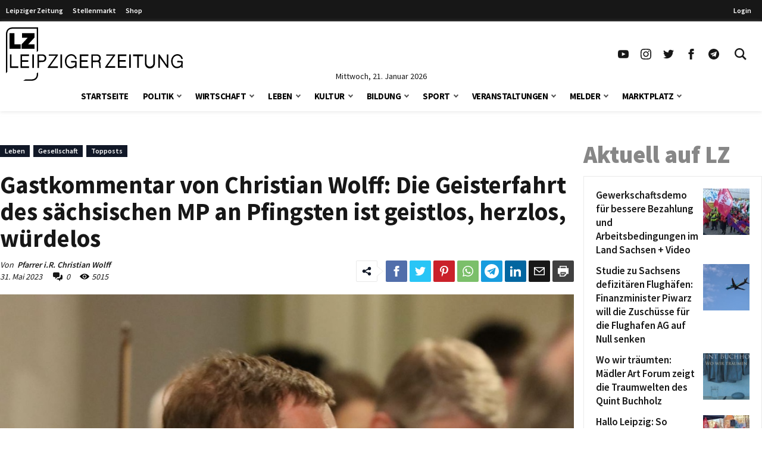

--- FILE ---
content_type: application/javascript
request_url: https://www.l-iz.de/wp-content/plugins/lz-blocks-main/dist/menu.js?ver=1768971579
body_size: 487
content:
!function(){const e=document.getElementById("toggle_main_menu"),t=document.querySelectorAll(".header-menu .menu-item-has-children"),n=document.getElementById("toggle_search"),o=document.querySelectorAll(".close-btn"),s=document.getElementById("search_form_1"),c=document.getElementById("search_form_2");e&&e.addEventListener("click",(e=>{e.preventDefault(),document.doctype.nextSibling.id="openhidden",document.body.classList.contains("search-form-is-open")&&document.body.classList.toggle("search-form-is-open"),document.body.classList.toggle("main-menu-is-open")})),n&&n.addEventListener("click",(e=>{e.preventDefault(),document.doctype.nextSibling.id="openhidden";const t=document.documentElement.clientWidth;document.body.classList.contains("main-menu-is-open")&&document.body.classList.close("main-menu-is-open"),setTimeout((()=>{t>1018?s&&s.focus():c&&c.focus()}),100),document.body.classList.toggle("search-form-is-open")})),o.length>0&&o.forEach((e=>{e.addEventListener("click",(e=>{e.preventDefault(),document.doctype.nextSibling.id="",document.documentElement.clientWidth>1018?s&&s.blur():c&&c.blur(),document.body.classList.remove("main-menu-is-open"),document.body.classList.remove("search-form-is-open")}))})),t.length>0&&t.forEach((e=>{const t=e.querySelectorAll(".sub-menu-arrow"),n=t.length>0&&t[0],o=e.querySelectorAll(".sub-menu"),s=o.length>0&&o[0];n&&n.addEventListener("click",(t=>{t.preventDefault(),e.classList.toggle("open"),window.kfslideToggle(s),n.setAttribute("aria-pressed","true"===n.getAttribute("aria-pressed")?"false":"true")}))})),window.onload=()=>{document.body.classList.add("transition-is-active")}}();